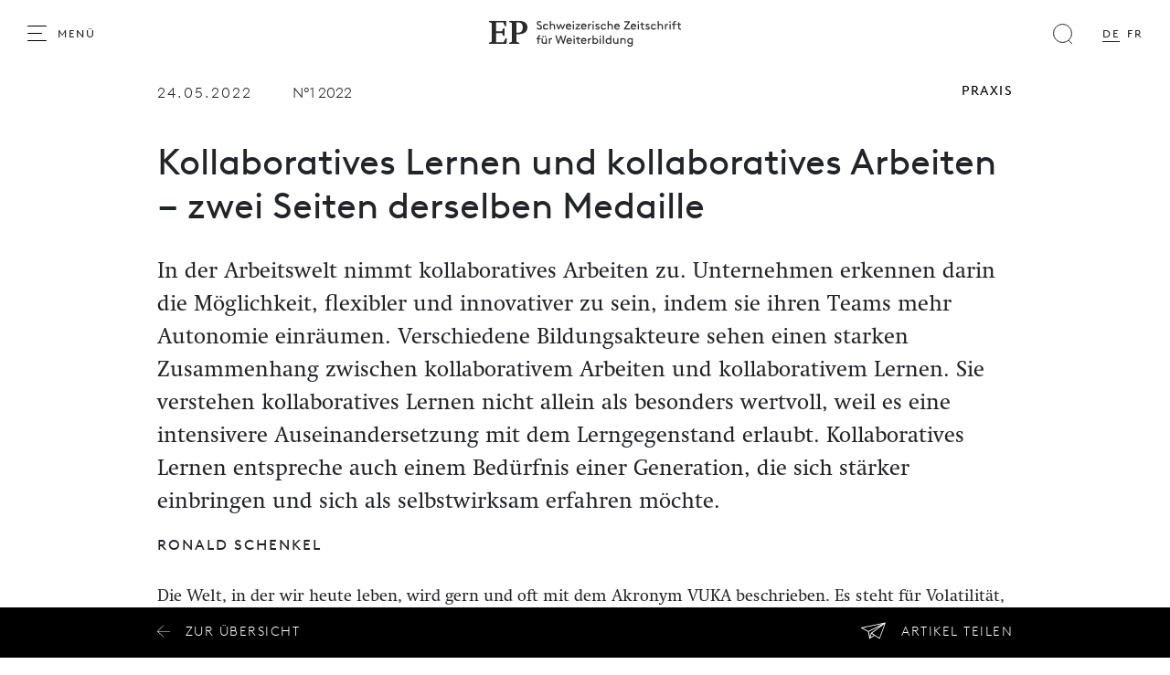

--- FILE ---
content_type: text/html; charset=utf-8
request_url: https://www.ep-web.ch/de/artikel/kollaboratives-lernen-und-kollaboratives-arbeiten-zwei-seiten-derselben-medaille
body_size: 12998
content:
<!DOCTYPE html>
<html dir="ltr" lang="de-ch">
<head>

<meta charset="utf-8">
<!-- 
	Stämpfli Kommunikation
	www.staempfli.com

	This website is powered by TYPO3 - inspiring people to share!
	TYPO3 is a free open source Content Management Framework initially created by Kasper Skaarhoj and licensed under GNU/GPL.
	TYPO3 is copyright 1998-2026 of Kasper Skaarhoj. Extensions are copyright of their respective owners.
	Information and contribution at https://typo3.org/
-->


<link rel="icon" href="/typo3conf/ext/sveb/Resources/Public/Icons/Favicon.svg" type="image/svg+xml">
<title>Kollaboratives Lernen und kollaboratives Arbeiten – zwei Seiten derselben Medaille: sveb</title>
<meta name="generator" content="TYPO3 CMS" />
<meta name="description" content="In der Arbeitswelt nimmt kollaboratives Arbeiten zu. Unternehmen erkennen darin die Möglichkeit, flexibler und innovativer zu sein, indem sie ihren Teams mehr Autonomie einräumen. Verschiedene Bildungsakteure sehen einen starken Zusammenhang zwischen kollaborativem Arbeiten und kollaborativem Lernen. Sie verstehen kollaboratives Lernen nicht allein als besonders wertvoll, weil es eine intensivere Auseinandersetzung mit dem Lerngegenstand erlaubt. Kollaboratives Lernen entspreche auch einem Bedürfnis einer Generation, die sich stärker einbringen und sich als selbstwirksam erfahren möchte. " />
<meta name="viewport" content="width=device-width, initial-scale=1" />
<meta name="robots" content="index,follow" />
<meta property="og:title" content="Kollaboratives Lernen und kollaboratives Arbeiten – zwei Seiten derselben Medaille" />
<meta property="og:type" content="article" />
<meta property="og:url" content="https://www.ep-web.ch/de/artikel/kollaboratives-lernen-und-kollaboratives-arbeiten-zwei-seiten-derselben-medaille" />
<meta property="og:description" content="In der Arbeitswelt nimmt kollaboratives Arbeiten zu. Unternehmen erkennen darin die Möglichkeit, flexibler und innovativer zu sein, indem sie ihren Teams mehr Autonomie einräumen. Verschiedene Bildungsakteure sehen einen starken Zusammenhang zwischen kollaborativem Arbeiten und kollaborativem Lernen. Sie verstehen kollaboratives Lernen nicht allein als besonders wertvoll, weil es eine intensivere Auseinandersetzung mit dem Lerngegenstand erlaubt. Kollaboratives Lernen entspreche auch einem Bedürfnis einer Generation, die sich stärker einbringen und sich als selbstwirksam erfahren möchte. " />
<meta name="twitter:card" content="summary" />
<meta name="twitter:title" content="Artikel" />
<meta name="apple-mobile-web-app-capable" content="no" />

<link rel="stylesheet" href="/typo3conf/ext/webmagazin/Resources/Public/Frontend/lib/css/mmenu.css?1756714031" media="all">
<link rel="stylesheet" href="/typo3conf/ext/webmagazin/Resources/Public/Frontend/lib/css/mhead.css?1756714031" media="all">
<link rel="stylesheet" href="/typo3conf/ext/webmagazin/Resources/Public/Frontend/lib/css/mburger.css?1756714031" media="all">
<link rel="stylesheet" href="/typo3temp/assets/css/07cccf1941291f3c0095c44a5951a7f4.css?1687183861" media="all">
<link rel="stylesheet" href="/typo3conf/ext/staempfli_content_elements/Resources/Public/Css/custom.css?1720688226" media="all">
<link rel="stylesheet" href="/typo3conf/ext/focuspoint/Resources/Public/jquery-focuspoint-2015-08-31/css/focuspoint.css?1672251947" media="all">
<link rel="stylesheet" href="/typo3conf/ext/rx_shariff/Resources/Public/Css/shariff.complete.css?1635837049" media="all">
<link rel="stylesheet" href="/typo3temp/assets/css/comments_74428c4f18f3d4b38a946b9503c11052.css?1763029544" media="all">
<link rel="stylesheet" href="/typo3conf/ext/dp_cookieconsent/Resources/Public/css/dp_cookieconsent.css?1655741121" media="all">
<link rel="stylesheet" href="/typo3conf/ext/webmagazin/Resources/Public/Frontend/lib/css/slick.min.css?1756714031" media="all">
<link rel="stylesheet" href="/typo3conf/ext/webmagazin/Resources/Public/Frontend/lib/css/slick-theme.min.css?1756714031" media="all">
<link rel="stylesheet" href="/typo3temp/assets/css/frontend_74428c4f18f3d4b38a946b9503c11052.css?1763029544" media="all">
<link rel="stylesheet" href="/typo3temp/assets/css/c5da614ee3c2fce1b1e4a31f0caa92bd.css?1687183861" media="all">


<script src="/typo3conf/ext/focuspoint/Resources/Public/JavaScript/jquery-1.11.3.min.js?1672251947"></script>
<script src="/typo3conf/ext/comments/Resources/Public/JavaScript/lib/sweetalert2.all.js?1700057328"></script>
<script src="/typo3conf/ext/webmagazin/Resources/Public/Frontend/lib/js/mmenu.js?1756714031"></script>
<script src="/typo3conf/ext/webmagazin/Resources/Public/Frontend/lib/js/mhead.js?1756714031"></script>
<script src="/typo3conf/ext/webmagazin/Resources/Public/Frontend/lib/js/isotope.pkgd.js?1756714031"></script>
<script src="/typo3conf/ext/webmagazin/Resources/Public/Frontend/lib/js/slick.min.js?1756714031"></script>
<script src="/typo3conf/ext/webmagazin/Resources/Public/Frontend/lib/js/bootstrap.bundle.js?1756714031"></script>
<script src="/typo3conf/ext/webmagazin/Resources/Public/Frontend/lib/js/imagesloaded.pkgd.js?1756714031"></script>



<script data-ignore="1" data-cookieconsent="statistics" type="text/plain"></script>
<link rel="canonical" href="https://www.ep-web.ch/de/artikel/kollaboratives-lernen-und-kollaboratives-arbeiten-zwei-seiten-derselben-medaille"/>

<link rel="alternate" hreflang="de-ch" href="https://www.ep-web.ch/de/artikel/kollaboratives-lernen-und-kollaboratives-arbeiten-zwei-seiten-derselben-medaille"/>
<link rel="alternate" hreflang="fr-fr" href="https://www.ep-web.ch/fr/article/apprentissage-collaboratif-et-travail-collaboratif-deux-cotes-dune-meme-medaille"/>
<link rel="alternate" hreflang="x-default" href="https://www.ep-web.ch/de/artikel/kollaboratives-lernen-und-kollaboratives-arbeiten-zwei-seiten-derselben-medaille"/>
</head>
<body>


<div class="mm-page">
    




    

<header id="header" class="header">

    <div class="header__navigation d-print-none">
        <a href="#mainNavigation" class="header__navigation--link">
            <svg width="21px" height="17px" viewBox="0 0 21 17" version="1.1"><g id="Symbols" stroke="none" stroke-width="1" fill="none" fill-rule="evenodd"><g id="Navbar_Weiss" transform="translate(-32.000000, -22.000000)"><g id="Navbar"><g id="Menu" transform="translate(30.000000, 18.000000)"><g id="Group" transform="translate(2.500000, 4.000000)" stroke="#000000" stroke-linecap="round"><path d="M0,16.5 L20,16.5" id="Line"/><path d="M0,8.5 L15,8.5" id="Line"/><path d="M0,0.5 L20,0.5" id="Line"/></g><rect id="Bounds" x="0" y="0" width="25" height="25"/></g></g></g></g></svg>
            <span class="d-none d-lg-inline">Menü</span>
        </a>
    </div>

    <div class="header__logo">
        

<div class="header__logo--image">
    <a class="logo" id="logo" title="Zur Startseite" href="/de/">
        <img class="d-none d-sm-block" title="Logo" alt="Logo" src="/typo3conf/ext/sveb/Resources/Public/Icons/logo_de.svg" width="219" height="33" />
        <img class="d-block d-sm-none" title="Logo" alt="Logo" src="/typo3conf/ext/sveb/Resources/Public/Icons/logo_de.svg" width="219" height="33" />
    </a>
</div>


    </div>

    
    <div class="header__search tx-solr-search-form">
        <form method="get" class="header__search__form" id="js-header-search-form" action="/de/suche" data-suggest="/de/suche?type=7384" data-suggest-header="Top Results" accept-charset="utf-8">
            <div class="input-group">
                

                

                <span class="input-group-btn">
                    <button class="btn btn-default tx-solr-submit" type="submit">
                        <span class=" glyphicon glyphicon-search"></span>
                        <span>
                            <svg width="22px" height="22px" viewBox="0 0 22 22" version="1.1"><g id="Symbols" stroke="none" stroke-width="1" fill="none" fill-rule="evenodd"><g id="Filter" transform="translate(-89.000000, -117.000000)"><g id="Search" transform="translate(87.000000, 117.000000)"><g id="Group" transform="translate(12.500000, 11.000000) scale(-1, 1) translate(-12.500000, -11.000000) translate(2.000000, 0.000000)" stroke="#000"><circle id="Oval" cx="10.5" cy="10.5" r="10"/><path d="M3.5,18.5 L0.407670736,21.5923293" id="Line" stroke-linecap="round"/></g></g></g></g></svg>
                        </span>
                    </button>
                </span>

                <input type="text" id="js-header__search--field" class="tx-solr-q js-solr-q tx-solr-suggest tx-solr-suggest-focus header__search--field" name="tx_solr[q]" value="" />
            </div>
            
<div id="js-header-autosuggest" class="tx-solr__autosuggest">
    <div class="tx-solr__autosuggest__spinner">
        <div class="header-search-spinner" id="js-header-search-spinner">
            <div></div>
            <div></div>
            <div></div>
            <div></div>
        </div>
    </div>

    <div id="js-header-autosuggest__results">

    </div>

    <template id="js-header-autosuggest-item-template">
        <a class="searchresult" title="((title))" href="((link))">
            <div class="searchresult__title">
                <span class="searchresult__title--text">((title))</span>
            </div>
        </a>
    </template>
</div>

        </form>
    </div>


    <div class="header__actions d-print-none">

        
            <div class="quickAccess__search" id="quickAccess__search">
                <svg width="22px" height="22px" viewBox="0 0 22 22" version="1.1"><g id="Symbols" stroke="none" stroke-width="1" fill="none" fill-rule="evenodd"><g id="Filter" transform="translate(-89.000000, -117.000000)"><g id="Search" transform="translate(87.000000, 117.000000)"><g id="Group" transform="translate(12.500000, 11.000000) scale(-1, 1) translate(-12.500000, -11.000000) translate(2.000000, 0.000000)" stroke="#000"><circle id="Oval" cx="10.5" cy="10.5" r="10"/><path d="M3.5,18.5 L0.407670736,21.5923293" id="Line" stroke-linecap="round"/></g></g></g></g></svg>
            </div>
        

        
            

<nav class="quickAccess__languageSwitcher d-none d-md-block">
    <ul>
        
                
                        <li class="active">
                            <a href="/de/artikel/kollaboratives-lernen-und-kollaboratives-arbeiten-zwei-seiten-derselben-medaille" hreflang="de-ch" title="DE">
                                <span>DE</span>
                            </a>
                        </li>
                    
        
                
                        <li class="">
                            <a href="/fr/article/apprentissage-collaboratif-et-travail-collaboratif-deux-cotes-dune-meme-medaille" hreflang="fr-fr" title="FR">
                                <span>FR</span>
                            </a>
                        </li>
                    
        
    </ul>
</nav>


        
    </div>

</header>


    





    <!--TYPO3SEARCH_begin-->
    




    <main class="content" id="content">
        




        

    



        <div id="c3" class="frame frame-default frame-type-list frame-layout-0 container-width-full-width frame-space-after-medium frame-list-type-news_pi1 background-type-transparent">
            <div class="frame-inner-wrapper">
                
                
                    



                
                
                    



                
                

    
        

<div class="news news-single">
	<div class="article" itemscope="itemscope" itemtype="http://schema.org/Article" data-article-uid="91">
		
	
		
		
		

<div class="fancyPageHeader withoutImage">
    

    <div class="fancyPageHeader__content container">
        <div class="fancyPageHeader__content--text">
            
            

            

            
                    <h1></h1>
                
        </div>
    </div>
</div>

		<div class="articleDetails container container-small">

			<div class="articleDetails__hero--caption">
				
				
			</div>


			<div class="articleDetails__info">
				<div>
					

    <div class="releaseDate">
        <span>24.05.2022</span>
    </div>

					


    <div class="printedIssueHint">
        

        
                <span>N°1 2022</span>
            

    </div>


				</div>
				

<ul class="categories">
    
        <li>
            
                    

                    <a href="/de/suche?tx_solr[filter][0]=category:Praxis">
                        Praxis
                    </a>
                
        </li>
    
</ul>

			</div>

			<h1 class="articleDetails__title">Kollaboratives Lernen und kollaboratives Arbeiten – zwei Seiten derselben Medaille</h1>

			<div class="articleDetails__lead">
				
					<p class="lead">In der Arbeitswelt nimmt kollaboratives Arbeiten zu. Unternehmen erkennen darin die Möglichkeit, flexibler und innovativer zu sein, indem sie ihren Teams mehr Autonomie einräumen. Verschiedene Bildungsakteure sehen einen starken Zusammenhang zwischen kollaborativem Arbeiten und kollaborativem Lernen. Sie verstehen kollaboratives Lernen nicht allein als besonders wertvoll, weil es eine intensivere Auseinandersetzung mit dem Lerngegenstand erlaubt. Kollaboratives Lernen entspreche auch einem Bedürfnis einer Generation, die sich stärker einbringen und sich als selbstwirksam erfahren möchte.<strong> </strong></p>
				
			</div>

			
				
			

			<div class="articleDetails__content" id="articleDetails__content">
				
					



        <div id="c18860" class="frame frame-default frame-type-webmagazin_author frame-layout-0 container-width-default background-type-transparent">
            <div class="frame-inner-wrapper">
                
                
                    



                
                
                    

    



                
                

    <div class="author">
        

        <div class="author__infos">
            <a href="/de/suche?tx_solr[filter][0]=author:Ronald+Schenkel">
                <strong>Ronald Schenkel</strong>
            </a>

            

            

            

            
        </div>
    </div>


                
                    



                
                
                    



                
            </div>
        </div>

    





        <div id="c18861" class="frame frame-default frame-type-textmedia frame-layout-0 container-width-default background-type-transparent">
            <div class="frame-inner-wrapper">
                
                
                    



                
                

    
        

    



    


                

    <div class="ce-textpic ce-center ce-above">
        
            
                    





                
        

        
                <div class="ce-bodytext">
                    
                    <p>Die Welt, in der wir heute leben, wird gern und oft mit dem Akronym VUKA beschrieben. Es steht für Volatilität, Unsicherheit, Komplexität und Ambiguität. Um in der VUKA-Welt Probleme zu lösen oder ein Unternehmen zu führen, scheinen die Rezepte der Vergangenheit nicht mehr auszureichen; traditionelle, hierarchisch gebaute Unternehmensorganisationen seien zu langsam, um rasch auf plötzliche und unerwartete Veränderungen reagieren zu können, und es fehle ihnen an kreativem Potenzial. Agilität lautet das Schlagwort der Stunde. Dazu bedürfe es Teams, die weitgehend autonom planen und auch handeln sollen. Aus dem Zusammentreffen verschiedener Sichtweisen und Kenntnisse sowie aus der Auseinandersetzung mit diesen, so die Annahme, entstünden die kreativen Lösungen, die man benötige. Diese Form des Zusammenwirkens will mehr sein als Kooperation, in der man zwar zusammenarbeitet, aber in der Arbeitsteilung doch jeder für sich werkelt. Eigentliche Innovation entstehe, so das Credo der agilen Arbeitswelt, durch kollaboratives Arbeiten. &nbsp;</p>
                </div>
            
        
    </div>


                
                    



                
                
                    



                
            </div>
        </div>

    





        <div id="c18862" class="frame frame-default frame-type-textmedia frame-layout-0 container-width-default background-type-transparent">
            <div class="frame-inner-wrapper">
                
                
                    



                
                

    
        

    



    


                

    <div class="ce-textpic ce-center ce-above">
        
            
                    





                
        

        
                <div class="ce-bodytext">
                    
                    <p>Das hat natürlich viel mit Lernen zu tun: lernen nicht nur miteinander, sondern auch voneinander. Ist also kollaboratives Lernen sozusagen die Konsequenz des kollaborativen Arbeitens? Oder gar die Voraussetzung dafür, dass kollaboratives Arbeiten gelingt? Christian Müller vom Bildungsanbieter Intrinsic ist davon überzeugt. Mit Blick auf die Arbeitswelt spricht er von einem notwendigen Paradigmenwechsel in der Bildung auf allen Stufen, also auch in der Weiterbildung. «Gemeinsam auf eine Lernreise zu gehen», so lautet seine programmatische Forderung, damit man die Herausforderungen der Zukunft bewältigen könne.&nbsp;</p>
                </div>
            
        
    </div>


                
                    



                
                
                    



                
            </div>
        </div>

    





        <div id="c18863" class="frame frame-default frame-type-textmedia frame-layout-0 container-width-default background-type-transparent">
            <div class="frame-inner-wrapper">
                
                
                    



                
                

    
        

    



    


                

    <div class="ce-textpic ce-center ce-above">
        
            
                    





                
        

        
                <div class="ce-bodytext">
                    
                    <p>Als Aus- und Weiterbildungsanbieter richtet sich Intrinsic zunächst einmal an Lehrpersonen für die Primarschule. Aber die Aufträge kommen auch aus der Wirtschaft. So hat ein grosser Arbeitgeber Intrinsic beauftragt, ein 10. Schuljahr zu realisieren. Es soll jungen Berufseinsteigerinnen und -einsteigern nicht nur wenig bekannte und wenig beliebte Berufe schmackhaft machen, sondern auch die Frustration der Schulzeit in «eine Positivspirale des Lernens und des Entdeckens» umpolen. Wie? Durch kollaboratives Lernen. Und auch die Lehrlingsausbildung eines anderen bedeutenden Arbeitgebers soll Intrinsic zu einer «grossen Lernreise» umgestalten.</p>
                </div>
            
        
    </div>


                
                    



                
                
                    



                
            </div>
        </div>

    





        <div id="c18864" class="frame frame-default frame-type-textmedia frame-layout-0 container-width-default background-type-transparent">
            <div class="frame-inner-wrapper">
                
                
                    



                
                

    
        

    



    


                

    <div class="ce-textpic ce-center ce-above">
        
            
                    





                
        

        
                <div class="ce-bodytext">
                    
                    <p>Mit- und voneinander zu lernen, ist indes beileibe kein neuer Gedanke. Dennoch scheinen heute verschiedene Faktoren zusammenzukommen, die dem Prinzip eher zur Breitenwirkung verhelfen könnten. Nebst dem Wandel von Arbeitsorganisationen ist es der Zugang zu Wissen, der sich durch die digitale Revolution weit geöffnet hat. «Wissen ist heute überall und jederzeit abrufbar», sagt Christian Müller – sofern eine stabile Internetverbindung vorhanden ist, natürlich. Die allwissende Lehrperson hat demnach ausgedient. In den Vordergrund rücken andere Aufgaben als die reine Wissensvermittlung: die Vermittlung von Lerntechniken, das Herstellen von Zusammenhängen oder die Förderung individueller Stärken der Lernenden zum Beispiel.&nbsp;</p>
                </div>
            
        
    </div>


                
                    



                
                
                    



                
            </div>
        </div>

    





        <div id="c18865" class="frame frame-default frame-type-textmedia frame-layout-0 container-width-default background-type-transparent">
            <div class="frame-inner-wrapper">
                
                
                    



                
                

    
        

    



    


                

    <div class="ce-textpic ce-center ce-above">
        
            
                    





                
        

        
                <div class="ce-bodytext">
                    
                    <p>Nebst technologischen Möglichkeiten und arbeitsweltlichen Notwendigkeiten sieht Christian Müller zudem einen dritten Faktor, der Konzepte wie kollaboratives Lernen gerade jetzt begünstige: Der Mensch, so der Mitbegründer von Intrinsic, möchte Wachstum und Fortschritt sozusagen als anthropologische Konstante. Anders als frühere Generationen könnten heutige und künftige Generationen dieses Bedürfnis allerdings nicht mehr in jedem Fall und ausschliesslich materiell befriedigen. Lebensqualität sei vielmehr durch inneres Wachstum, durch Selbstverwirklichung zu erreichen, folgert Christian Müller. Und dies sei eher möglich in einem kollaborativen Setting, in dem sich der oder die einzelne wesentlich stärker einbringen könne als in einer klassischen Aus- oder Weiterbildung, in der vor allem der Dozent, die Dozentin das Sagen habe. Im Grunde ist demnach kollektives Lernen nicht allein eine Konsequenz des Wandels in der Arbeitswelt, sondern entspricht auch einem Bedürfnis einer Generation im Wertewandel.</p>
                </div>
            
        
    </div>


                
                    



                
                
                    



                
            </div>
        </div>

    





        <div id="c18866" class="frame frame-default frame-type-textmedia frame-layout-0 container-width-default background-type-transparent">
            <div class="frame-inner-wrapper">
                
                
                    



                
                

    
        

    



    


                

    <div class="ce-textpic ce-center ce-above">
        
            
                    





                
        

        
                <div class="ce-bodytext">
                    
                    <p>Christian Müller ist sich jedoch auch bewusst, dass sein Ideal noch längst nicht Mainstream ist. «Das meiste findet im Alten statt», bilanziert er. Überdies gibt es auch andere Tendenzen. So weist Christoph Negri, Leiter des Instituts für Angewandte Psychologie (IAP) der Zürcher Hochschule für Angewandte Wissenschaften (ZHAW), darauf hin, dass die Modularisierung von Angeboten weiterhin zunehme. Überdies würden diese Module immer kleinteiliger. Die Nutzenorientierung stehe im Vordergrund. Der Austausch in Gruppen entfalle immer öfter, weil Gruppenkonstellationen häufiger wechselten und die Zeit knapper werde. Umgekehrt ist auch am IAP Blended Learning inzwischen ein etabliertes Lernkonzept, wodurch das Kollaborative wiederum Raum erhält: Die eigentliche Stoffaneignung findet ausserhalb des Kursraums statt. Dafür steht in der Gruppe mehr Zeit für die Auseinandersetzung mit dem Thema zur Verfügung.</p>
                </div>
            
        
    </div>


                
                    



                
                
                    



                
            </div>
        </div>

    





        <div id="c18867" class="frame frame-default frame-type-textmedia frame-layout-0 container-width-default background-type-transparent">
            <div class="frame-inner-wrapper">
                
                
                    



                
                

    
        

    



    


                

    <div class="ce-textpic ce-center ce-above">
        
            
                    





                
        

        
                <div class="ce-bodytext">
                    
                    <p>Negri ist sich des Werts des gemeinsamen Lernens auch deshalb bewusst, weil es einem immer wieder geäusserten Bedürfnis der Lernenden selbst entspricht. Wer das IAP nicht kenne, aber eine Weiterbildung erwäge, frage zunächst einmal, wer die anderen Studierenden seien, erzählt Negri. Und das Feedback nach abgeschlossener Weiterbildung falle gerade in Bezug auf das Lernen von und mit den Peers positiv aus. Dabei sei die Zusammensetzung der Gruppe wichtig, sagt Negri, denn man wolle sich auf Augenhöhe begegnen.&nbsp;</p>
                </div>
            
        
    </div>


                
                    



                
                
                    



                
            </div>
        </div>

    





        <div id="c18877" class="frame frame-default frame-type-textmedia frame-layout-0 container-width-default background-type-transparent">
            <div class="frame-inner-wrapper">
                
                
                    



                
                

    
        

    
        <header>
            

    
            <h3 class="">
                Kollaboratives Lernen im Grossgruppenformat
            </h3>
        



            



            



        </header>
    



    


                

    <div class="ce-textpic ce-center ce-above">
        
            
                    





                
        

        
                
            
        
    </div>


                
                    



                
                
                    



                
            </div>
        </div>

    





        <div id="c18868" class="frame frame-default frame-type-textmedia frame-layout-0 container-width-default background-type-transparent">
            <div class="frame-inner-wrapper">
                
                
                    



                
                

    
        

    



    


                

    <div class="ce-textpic ce-center ce-above">
        
            
                    





                
        

        
                <div class="ce-bodytext">
                    
                    <p>Negri ist es deshalb ein Anliegen, dass die Freiräume für den sozialen Austausch nicht einer vermeintlichen Effizienz geopfert werden. Darüber hinaus schafft das IAP Angebote, die explizit das kollaborative Lernen ermöglichen sollen. Im Frühling dieses Jahres startet «Connect», ein Grossgruppenformat, welches nach dem Prinzip des Barcamps funktioniert. Es richtet sich an alle Weiterbildungsteilnehmenden des IAP und soll die Vernetzung über die einzelnen Fachbereiche hinaus verstärken. Lernende aus den Bereichen psychologische Beratung und Psychotherapie, Leadership, Bildungsmanagement und weiteren Disziplinen sollen sich austauschen und so die curricularen Grenzen überwinden. Im Rahmen von Connect werden konkrete Fragen erörtert, diese werden vorab von den Teilnehmenden eingebracht.&nbsp;</p>
                </div>
            
        
    </div>


                
                    



                
                
                    



                
            </div>
        </div>

    





        <div id="c18869" class="frame frame-default frame-type-textmedia frame-layout-0 container-width-default background-type-transparent">
            <div class="frame-inner-wrapper">
                
                
                    



                
                

    
        

    



    


                

    <div class="ce-textpic ce-center ce-above">
        
            
                    





                
        

        
                <div class="ce-bodytext">
                    
                    <p>Besteht jedoch in solchen Formaten nicht die Gefahr, den Fokus zu verlieren? «Passiert das, so muss man eben einen Schritt zurückgehen», sagt Negri. Überdies ist er der Meinung, dass die Gefahr umso geringer sei, je klarer man sich an konkreten Fragestellungen orientiert.&nbsp;</p>
                </div>
            
        
    </div>


                
                    



                
                
                    



                
            </div>
        </div>

    





        <div id="c18870" class="frame frame-default frame-type-textmedia frame-layout-0 container-width-default background-type-transparent">
            <div class="frame-inner-wrapper">
                
                
                    



                
                

    
        

    



    


                

    <div class="ce-textpic ce-center ce-above">
        
            
                    





                
        

        
                <div class="ce-bodytext">
                    
                    <p>Dennoch sind der Einführung von Connect lange Diskussionen vorangegangen. Die Skepsis sei gross gewesen, sagt Negri, zumal jeder Fachbereich auch etwas beitragen bzw. von seinen Ressourcen beisteuern musste. Ressourcen zu verschwenden und Informationen nicht effizient auszutauschen, ist eine nicht selten gehörte Kritik am kollaborativen Lernen. Dementsprechend steigt der Koordinationsaufwand für die Dozierenden, die, wie Christian Müller von Intrinsic sagt, eben in eine neue Rolle finden müssen. Wer kollaboratives Lernen ermöglichen will, muss bereit sein, mit Gewohnheiten und auch seiner eigenen Sozialisierung als Dozent zu brechen. Die Bühne abzugeben, sei aber gar nicht so leicht, sagt Christoph Negri. Und auch der Co-Gründer von Intrinsic hält fest, dass der Wandel in den Köpfen noch längst nicht überall stattgefunden habe.&nbsp;</p>
                </div>
            
        
    </div>


                
                    



                
                
                    



                
            </div>
        </div>

    





        <div id="c18878" class="frame frame-default frame-type-textmedia frame-layout-0 container-width-default background-type-transparent">
            <div class="frame-inner-wrapper">
                
                
                    



                
                

    
        

    
        <header>
            

    
            <h3 class="">
                Neue Strukturen sind notwendig
            </h3>
        



            



            



        </header>
    



    


                

    <div class="ce-textpic ce-center ce-above">
        
            
                    





                
        

        
                
            
        
    </div>


                
                    



                
                
                    



                
            </div>
        </div>

    





        <div id="c18871" class="frame frame-default frame-type-textmedia frame-layout-0 container-width-default background-type-transparent">
            <div class="frame-inner-wrapper">
                
                
                    



                
                

    
        

    



    


                

    <div class="ce-textpic ce-center ce-above">
        
            
                    





                
        

        
                <div class="ce-bodytext">
                    
                    <p>Doch kollaboratives Lernen passiert auch nicht einfach dadurch, dass Dozierende aufhören, zu dozieren. Es müssen neue Strukturen geschaffen werden, betont Björn Müller. Er ist Mitgründer von «Stride - the unSchool», einem Think Tank und Weiterbildungsanbieter rund um kollaborative Führung und soziale Innovation, Dozent und Trainer für kollaboratives Lernen an der Universität St. Gallen sowie in unternehmerischen Kontexten. Kollaborative Prozesse zu ermöglichen, ist eine seiner Hauptaufgaben als Facilitator und er weiss, dass es rasch chaotisch und unangenehm werden kann, wenn der bestimmte Rahmen fehlt. Dann, so sagt Müller, würden sich rasch informelle Machtstrukturen durchsetzen. Für Björn Müller besteht die Hauptaufgabe bei der Implementierung kollektiver Prozesse im Navigieren zwischen Rigidität und Verlorensein. Die gute Mischung zu finden, sei das Wichtigste, betont er. Es gehe zunächst darum, eine Gruppe in die Öffnung zu führen und dort zu halten. Dabei müsse man mit Frustration und Differenzen umgehen und auf persönlicher Ebene Vertrauen schaffen. Kollaborative Prozesse benötigten eine Art Safe Space, wie es Björn Müller beschreibt.&nbsp;</p>
                </div>
            
        
    </div>


                
                    



                
                
                    



                
            </div>
        </div>

    





        <div id="c18872" class="frame frame-default frame-type-textmedia frame-layout-0 container-width-default background-type-transparent">
            <div class="frame-inner-wrapper">
                
                
                    



                
                

    
        

    



    


                

    <div class="ce-textpic ce-center ce-above">
        
            
                    





                
        

        
                <div class="ce-bodytext">
                    
                    <p>Wer diesen Safe Space zu schaffen vermag, kreiert ein Laboratorium, aus dem man anders herausgeht, als man hineingegangen ist. Oder in den Worten von Christoph Negri: «Es ist ein Ort, wo man seine Welt neu konstruiert.» Und das ist ganz einfach Lernen, echtes Lernen, ergänzt Björn Müller, bei dem man nicht nur nach Verbesserung dessen strebe, was man tue, sondern dieses auch hinterfrage. Bei einem solchen Lernen wird die Sinnfrage gestellt. «Und das ist gefährlich», gibt Björn Müller zu bedenken.</p>
                </div>
            
        
    </div>


                
                    



                
                
                    



                
            </div>
        </div>

    





        <div id="c18879" class="frame frame-default frame-type-textmedia frame-layout-0 container-width-default background-type-transparent">
            <div class="frame-inner-wrapper">
                
                
                    



                
                

    
        

    
        <header>
            

    
            <h3 class="">
                Kein Rezept für alle
            </h3>
        



            



            



        </header>
    



    


                

    <div class="ce-textpic ce-center ce-above">
        
            
                    





                
        

        
                
            
        
    </div>


                
                    



                
                
                    



                
            </div>
        </div>

    





        <div id="c18873" class="frame frame-default frame-type-textmedia frame-layout-0 container-width-default background-type-transparent">
            <div class="frame-inner-wrapper">
                
                
                    



                
                

    
        

    



    


                

    <div class="ce-textpic ce-center ce-above">
        
            
                    





                
        

        
                <div class="ce-bodytext">
                    
                    <p>Viele Unternehmensleitungen befinden sich denn auch in einem Dilemma, wenn es um kollaboratives Lernen oder auch kollaboratives Arbeiten geht. Einerseits ist man sich bewusst: Es braucht die Dynamik und Innovationskraft, die kollaborativen Prozessen innewohnt. Andererseits schreckt man vor den Konsequenzen zurück: dem allfälligen Umbau der gesamten Organisation. Und Kollaboration ist auch kein Rezept für alle. Eine jüngere Generation schätze sie, weil sie das Bedürfnis hätte, sich anders auszudrücken, sich stärker einzubringen und sich als selbstwirksam zu erfahren, sagt Björn Müller. Aber es gebe auch die, die davon nichts wissen wollten. Und Christoph Negri ergänzt: «Es gibt Menschen, die ihren Lernweg gut und gerne allein beschreiten.»</p>
                </div>
            
        
    </div>


                
                    



                
                
                    



                
            </div>
        </div>

    





        <div id="c18874" class="frame frame-default frame-type-textmedia frame-layout-0 container-width-default background-type-transparent">
            <div class="frame-inner-wrapper">
                
                
                    



                
                

    
        

    



    


                

    <div class="ce-textpic ce-center ce-above">
        
            
                    





                
        

        
                <div class="ce-bodytext">
                    
                    <p>Es müssen also nicht in jedem Fall und für alle kollaborative Settings geschaffen werden. Aber dass es durchaus ein Gewinn sein kann, lang gelebte Strukturen aufzubrechen, hat das IAP nicht zuletzt selbst durch den Wandel seiner eigenen Organisation hin zu mehr Kollaboration und Agilität erfahren. Dieser Prozess begann im Führungsgremium, das sich heute vermehrt in einer Art Sponsorenrolle sieht. Das heisst, es schafft die Voraussetzungen, dass Mitarbeitende Ideen entwickeln und umsetzen können, anstatt die Marschrichtung einfach vorzugeben. Auch haben die administrativen Mitarbeitenden gegenüber den Dozierenden eine Aufwertung erfahren; sie sind heute wesentlich stärker an Entwicklungsprozessen beteiligt als früher. Was eigentlich richtig und wichtig sei, betont Christoph Negri.&nbsp;</p>
                </div>
            
        
    </div>


                
                    



                
                
                    



                
            </div>
        </div>

    





        <div id="c18875" class="frame frame-default frame-type-textmedia frame-layout-0 container-width-default background-type-transparent">
            <div class="frame-inner-wrapper">
                
                
                    



                
                

    
        

    



    


                

    <div class="ce-textpic ce-center ce-above">
        
            
                    





                
        

        
                <div class="ce-bodytext">
                    
                    <p>«Wir haben dabei viel über uns selbst gelernt», sagt der IAP-Leiter. Gleichzeitig verweist er auf die Grenzen, die die Hochschulstrukturen dem IAP setzen. Dass man als Weiterbildungsinstitution aber selbst stärker zu einer lernenden Organisation werden müsse, ist für Negri unumstritten. Und dies scheint kaum ohne kollaboratives Lernen und Arbeiten zu funktionieren.&nbsp;</p>
                </div>
            
        
    </div>


                
                    



                
                
                    



                
            </div>
        </div>

    





        <div id="c18876" class="frame frame-default frame-type-textmedia frame-layout-9 container-width-default background-type-transparent">
            <div class="frame-inner-wrapper">
                
                
                    



                
                

    
        

    



    


                

    <div class="ce-textpic ce-center ce-above">
        
            
                    





                
        

        
                <div class="ce-bodytext">
                    
                    <p>Ronald Schenkel ist freier Journalist, er unterstützt die EP redaktionell. Kontakt:&nbsp;<a href="mailto:ronald.schenkel@alice.ch" target="_blank">ronald.schenkel@alice.ch</a></p>
                </div>
            
        
    </div>


                
                    



                
                
                    



                
            </div>
        </div>

    


				
			</div>

			
				
				<div class="articleDetails__pdf">
					<header>
						<h5>Den Artikel als PDF lesen</h5>
					</header>
					<a href="/fileadmin/article_pdfs/56172_Deutsch_SVEB_Education_Permanente.pdf" target="_blank" title="">
						<img src="/typo3/sysext/frontend/Resources/Public/Icons/FileIcons/pdf.gif" alt="">
						<span class="filename">Kollaboratives Lernen und kollaboratives Arbeiten – zwei Seiten derselben Medaille</span>
					</a>
				</div>
			

			
				
			
			
			

			
                
				<div class="articleDetails__aside d-print-none"
                     data-news-detail-uri="/de/artikel"
                     data-title-label="Artikel «%s» lesen"
                     data-previous-label="Vorheriger Artikel"
                     data-next-label="Nächster Artikel"></div>
			

			
			

<footer class="articleDetails__footer d-print-none">
    <div class="articleDetails__footerContents container container-small">
        <div class="articleDetails__footerContents--left">
            


    
            <a class="backToOverview__button" title="Alle Artikel anzeigen" href="/de/">
                
                <span class="actionTitle">zur Übersicht</span>&nbsp;
            </a>
        

        </div>

        <div class="articleDetails__footerContents--right">
            
                
      
<div class="articleShare">
    <div class="articleShare__button">
        <span class="actionTitle">Artikel teilen</span>
    </div>
    <div class="articleShare__shareable">
        
                <div data-info-url="/fileadmin/article_pdfs/56172_Deutsch_SVEB_Education_Permanente.pdf" data-mail-url="mailto:" data-backend-url="/de/artikel?eID=shariff&amp;cHash=1cbf97d4ef0f39ac51ab68a6543d82bb" data-services="[&quot;facebook&quot;,&quot;twitter&quot;,&quot;linkedin&quot;,&quot;whatsapp&quot;,&quot;mail&quot;,&quot;info&quot;]" data-lang="de" class="shariff"></div>
                
            
    </div>
</div>
            
        </div>
    </div>
</footer>
			
		</div>
	

	</div>
</div>

    


                
                    



                
                
                    



                
            </div>
        </div>

    




        




    </main>
    




    <!--TYPO3SEARCH_end-->

    




    

<footer class="footer mm-slideout d-print-none" id="footer">
    <div class="footer__contentWrapper">
        <div class="footer__shortlinks">
            
                

<nav role="navigation">
    <ul>
        
            <li class="">
                <a href="/de/datenschutz" target="" title="Datenschutzerklärung">
                    Datenschutzerklärung
                </a>
            </li>
        
            <li class="">
                <a href="/de/impressum" target="" title="Impressum">
                    Impressum
                </a>
            </li>
        
        <li class="footer__cookie">
            <a id="cookie-revoke-button" class="inline-cookie-revoke mute" href="#cookie-revoke-button" onclick="document.querySelector('.cc-revoke.dp--revoke').click()">
                Cookies
            </a>
        </li>
    </ul>
</nav>


            
        </div>
        <div class="footer__socialMedia">
            


    

    
        <a target="_blank" href="https://www.facebook.com/SVEB.FSEA/">
            <svg viewBox="0 0 32 32"><path d="M8.4 17h3.5v14.4c0 .3.2.5.5.5h5.9c.3 0 .5-.2.5-.5V17.1h4c.3 0 .5-.2.5-.5l.6-5.3c0-.1 0-.3-.1-.4-.1-.1-.2-.2-.4-.2h-4.6V7.4c0-1 .5-1.5 1.6-1.5h3c.3 0 .5-.2.5-.5V.5c0-.3-.2-.5-.5-.5H19c-.7 0-3.3.1-5.2 2-2.2 2-1.9 4.5-1.8 4.9v3.9H8.4c-.3 0-.5.2-.5.5v5.2c0 .3.2.5.5.5z"/></svg>
        </a>
    

    

    
        <a target="_blank" href="https://ch.linkedin.com/company/schweizerischer-verband-f%C3%BCr-weiterbildung-sveb">
            <svg viewBox="0 0 32 32"><path d="M32 19.5v11.8h-6.9v-11c0-2.8-1-4.7-3.5-4.7-1.9 0-3 1.3-3.5 2.5-.2.4-.2 1.1-.2 1.7v11.5H11s.1-18.7 0-20.6h6.9v3-.1c.9-1.4 2.5-3.4 6.2-3.4 4.5 0 7.9 2.9 7.9 9.3zM3.9.7C1.5.7 0 2.3 0 4.3s1.5 3.6 3.8 3.6c2.4 0 3.9-1.6 3.9-3.6S6.2.7 3.9.7zM.4 31.3h6.9V10.7H.4v20.6z"/></svg>
        </a>
    

    

    

    

    

    
        <a target="_blank" href="https://twitter.com/sveb_fsea">
            <svg viewBox="0 0 32 32"><path d="M32 6.1c-1.2.5-2.4.9-3.8 1 1.4-.8 2.4-2.1 2.9-3.6-1.3.8-2.7 1.3-4.2 1.6C25.7 3.8 24 3 22.2 3c-3.6 0-6.6 2.9-6.6 6.6 0 .5.1 1 .2 1.5-5.5-.3-10.3-2.9-13.6-6.9-.6 1-.9 2.1-.9 3.3 0 2.3 1.2 4.3 2.9 5.5-1.1 0-2.1-.3-3-.8v.1c0 3.2 2.3 5.8 5.3 6.4-.5.1-1.1.2-1.7.2-.4 0-.8 0-1.2-.1.8 2.6 3.3 4.5 6.1 4.6-2.2 1.8-5.1 2.8-8.2 2.8-.5 0-1.1 0-1.6-.1 2.9 1.9 6.4 3 10.1 3 12.1 0 18.7-10 18.7-18.7v-.8c1.3-1 2.4-2.2 3.3-3.5z"/></svg>
        </a>
    

    

    

    
        <a target="_blank" href="https://www.youtube.com/channel/UCOHiOZRfJIWsvu2e2jgpFuQ">
            <svg viewBox="0 0 32 32"><path d="M30.8 6.7c-1.2-1.4-3.3-1.9-7.4-1.9H8.6c-4.2 0-6.3.6-7.5 2.1C0 8.2 0 10.3 0 13.2v5.5c0 5.6 1.3 8.5 8.6 8.5h14.8c3.5 0 5.5-.5 6.8-1.7 1.3-1.2 1.9-3.3 1.9-6.8v-5.5c-.1-3-.2-5.1-1.3-6.5zM20.5 16.8l-6.7 3.5c-.2.1-.3.1-.5.1s-.4 0-.5-.1c-.3-.2-.5-.5-.5-.9v-7c0-.4.2-.7.5-.9.3-.2.7-.2 1 0l6.7 3.5c.3.2.6.5.6.9 0 .3-.2.7-.6.9z"/></svg>
        </a>
    

    

    

    



        </div>

        <div class="footer__company">
            <a class="logo" id="logo" title="Zur Startseite" target="_blank" href="https://alice.ch/de/">
                <img src="/typo3temp/assets/_processed_/9/4/csm_footer_logo_3e1235811d.jpg" width="250" height="51" alt="" />
            </a>
        </div>
    </div>
</footer>


    




</div>



<nav role="navigation" id="mainNavigation">
    
    <ul>
        
            
                    <li>
                        <a class=""
                           href="/de/ueber-die-ep"
                           target=""
                           title="Über die EP" >
                            Über die EP
                        </a>
                        
                    </li>
                
        
            
                    <li>
                        <a class=""
                           href="/de/archiv"
                           target=""
                           title="Bisherige Ausgaben" >
                            Bisherige Ausgaben
                        </a>
                        
                    </li>
                
        
            
                    <li>
                        <a class=""
                           href="/de/vorschau"
                           target=""
                           title="Vorschau" >
                            Vorschau
                        </a>
                        
                    </li>
                
        
            
                    <li>
                        <a class=""
                           href="/de/kontakt"
                           target=""
                           title="Impressum" >
                            Impressum
                        </a>
                        
                    </li>
                
        
            
                    <li>
                        <a class=""
                           href="/de/nutzungsrechte"
                           target=""
                           title="Nutzungsrechte" >
                            Nutzungsrechte
                        </a>
                        
                    </li>
                
        
            
                    <li>
                        <a class=""
                           href="/de/suche"
                           target=""
                           title="Suche" >
                            Suche
                        </a>
                        
                    </li>
                
        
    </ul>

</nav>





<div class="hide-for-print" data-frontendprivacy-consentbanner></div>
<script src="https://www.google.com/recaptcha/api.js?hl="></script>
<script src="/typo3conf/ext/focuspoint/Resources/Public/jquery-focuspoint-2015-08-31/js/jquery.focuspoint.min.js?1672251947"></script>
<script src="/typo3conf/ext/rx_shariff/Resources/Public/JavaScript/shariff.complete.js?1635837049"></script>
<script src="/typo3conf/ext/comments/Resources/Public/JavaScript/comments.js?1700057328" type="module"></script>
<script src="/typo3conf/ext/comments/Resources/Public/JavaScript/custom.js?1700057328"></script>
<script src="/typo3conf/ext/dp_cookieconsent/Resources/Public/JavaScript/dp_cookieconsent.js?1655741121"></script>
<script src="/typo3conf/ext/banners/Resources/Public/JavaScript/banners.js?1700057356"></script>
<script src="/typo3conf/ext/webmagazin/Resources/Public/JavaScript/Default.js?1756714031"></script>
<script src="/typo3conf/ext/sveb/Resources/Public/Frontend/src/frontend.js?1688654527"></script>
<script src="/typo3temp/assets/js/ada5e7e9772e1cf9efdbf96f96f596d2.js?1687183861"></script>

<div style="display:none;" id="mmenuContents"><span class="close">Schliessen</span></div><!--
  ~ Copyright (c) 2021.
  ~
  ~ @category   TYPO3
  ~
  ~ @copyright  2021 Dirk Persky (https://github.com/DirkPersky)
  ~ @author     Dirk Persky <info@dp-wired.de>
  ~ @license    MIT
  -->



<!-- Begin Cookie Consent plugin by Dirk Persky - https://github.com/DirkPersky/typo3-dp_cookieconsent -->
<script type="text/plain" data-ignore="1" data-dp-cookieDesc="layout">
    <!--
  ~ Copyright (c) 2021.
  ~
  ~ @category   TYPO3
  ~
  ~ @copyright  2021 Dirk Persky (https://github.com/DirkPersky)
  ~ @author     Dirk Persky <info@dp-wired.de>
  ~ @license    MIT
  -->

Wir benutzen Cookies, die für den technischen Betrieb der Website erforderlich sind und stets gesetzt werden. Cookies, um Inhalte und Anzeigen zu personalisieren und die Zugriffe auf unsere Website zu analysieren, werden nur mit Ihrer Zustimmung gesetzt. Informationen darüber, wie Sie unsere Website verwenden, geben wir auch an unsere Partner für soziale Medien, Werbung und Analysen weiter.


    <a aria-label="learn more about cookies"
       role=button tabindex="1"
       class="cc-link"
       href="/de/datenschutz"
       rel="noopener noreferrer nofollow"
       target="_blank"
    >
        Lesen Sie unsere Cookie-Richtlinie.
    </a>


</script>
<script type="text/plain" data-ignore="1" data-dp-cookieSelect="layout">
    <!--
  ~ Copyright (c) 2021.
  ~
  ~ @category   TYPO3
  ~
  ~ @copyright  2021 Dirk Persky (https://github.com/DirkPersky)
  ~ @author     Dirk Persky <info@dp-wired.de>
  ~ @license    MIT
  -->

<div class="dp--cookie-check" xmlns:f="http://www.w3.org/1999/html">
    <label for="dp--cookie-require">
        <input type="hidden" name="" value="" /><input disabled="disabled" class="dp--check-box" id="dp--cookie-require" tabindex="-1" type="checkbox" name="" value="" checked="checked" />
        Notwendig
    </label>
    <label for="dp--cookie-statistics">
        <input class="dp--check-box" id="dp--cookie-statistics" tabindex="1" type="checkbox" name="" value="" />
        Statistiken
    </label>
    <label for="dp--cookie-marketing">
        <input class="dp--check-box" id="dp--cookie-marketing" tabindex="1" type="checkbox" name="" value="" />
        Marketing
    </label>
</div>

</script>
<script type="text/plain" data-ignore="1" data-dp-cookieRevoke="layout">
    <div class="cc-revoke dp--revoke {{classes}}">
    <i class="dp--icon-fingerprint"></i>
    <span class="dp--hover">Cookies</span>
</div>



</script>
<script type="text/plain" data-ignore="1" data-dp-cookieIframe="layout">
    <div class="dp--overlay-inner">
    <div class="dp--overlay-header">{{notice}}</div>
    <div class="dp--overlay-description">{{desc}}</div>
    <div class="dp--overlay-button">
        <button class="db--overlay-submit" onclick="window.DPCookieConsent.forceAccept(this)"
                data-cookieconsent="{{type}}" {{style}}>
        {{btn}}
        </button>
    </div>
</div>

</script>
<script type="text/javascript" data-ignore="1">
    window.cookieconsent_options = {
        overlay: {
            notice: true,
            box: {
                background: 'rgba(0,0,0,.8)',
                text: '#fff'
            },
            btn: {
                background: '#b81839',
                text: '#fff'
            }
        },
        content: {
            message:'Wir benutzen Cookies, die für den technischen Betrieb der Website erforderlich sind und stets gesetzt werden. Cookies, um Inhalte und Anzeigen zu personalisieren und die Zugriffe auf unsere Website zu analysieren, werden nur mit Ihrer Zustimmung gesetzt. Informationen darüber, wie Sie unsere Website verwenden, geben wir auch an unsere Partner für soziale Medien, Werbung und Analysen weiter.',
            dismiss:'Cookies zulassen!',
            allow:'Auswahl akzeptieren',
            deny: 'Ablehnen',
            link:'Lesen Sie unsere Cookie-Richtlinie.',
            href:'/de/datenschutz',
            target:'_blank',
            'allow-all': 'Alle akzeptieren',

            media: {
                notice: 'Cookie-Hinweis',
                desc: 'Beim Laden dieser Ressource wird eine Verbindung zu externen Servern hergestellt, die Cookies und andere Tracking-Technologien verwenden. Weitere Informationen finden Sie in unserer Datenschutzerklärung.',
                btn: 'Erlaube Cookies und lade diese Ressource.',
            }
        },
        theme: 'webmagazin',
        position: 'bottom-right',
        type: 'opt-in',
        revokable: true,
        reloadOnRevoke: false,
        checkboxes: {"statistics":"false","marketing":"false"},
        palette: {
            popup: {
                background: 'var(--webmagazin-cookieconsent-box-background)',
                text: 'var(--webmagazin-cookieconsent-box-text)'
            },
            button: {
                background: 'var(--webmagazin-cookieconsent-button-background)',
                text: 'var(--webmagazin-cookieconsent-button-text)',
            }
        }
    };
</script>
<!-- End Cookie Consent plugin -->

    <!--
  ~ Copyright (c) 2021.
  ~
  ~ @category   TYPO3
  ~
  ~ @copyright  2021 Dirk Persky (https://github.com/DirkPersky)
  ~ @author     Dirk Persky <info@dp-wired.de>
  ~ @license    MIT
  -->





    <script data-cookieconsent="statistics" data-ignore="1" type="text/plain">
        window.dataLayer = window.dataLayer || [];
function gtag(){dataLayer.push(arguments);}
gtag('js', new Date());
gtag('config', 'UA-61017528-2');
script = document.createElement('script');
script.type = 'text/javascript';
script.async = true;
script.src = 'https://www.googletagmanager.com/gtag/js?id=UA-61017528-2';
document.getElementsByTagName('body')[0].appendChild(script);
    </script>
</body>
</html>

--- FILE ---
content_type: text/css
request_url: https://www.ep-web.ch/typo3temp/assets/css/comments_74428c4f18f3d4b38a946b9503c11052.css?1763029544
body_size: 1780
content:
html{scroll-behavior:smooth}html .grecaptcha-badge{visibility:hidden}.tx_comments{display:inline-block;width:100%}.tx_comments .formfields{width:100%}.tx_comments input[type="text"],.tx_comments input[type="email"]{color:inherit;font-size:16px;font-weight:400;height:55px;line-height:normal;margin:0;outline:medium none !important;padding:0 20px;width:100%;border-radius:27px}.tx_comments input[type="text"]:focus,.tx_comments input[type="email"]:focus{border:1px solid #4a99ad}.tx_comments input[type="text"]::placeholder,.tx_comments input[type="email"]::placeholder{color:#000;opacity:0.4}.tx_comments .textarea-wrap{display:grid;grid-template-areas:"textarea"}.tx_comments .textarea-wrap::after{content:attr(data-replicated-value) " ";white-space:pre-wrap;visibility:hidden;padding:10px 20px 5px 20px;grid-area:textarea}.tx_comments .textarea-wrap>textarea{resize:none;overflow:hidden;padding:10px 20px 5px 20px;grid-area:textarea;font-size:16px;font-weight:400;line-height:25px;margin:0;width:100%;min-height:75px;border-radius:27px}.tx_comments .textarea-wrap>textarea:focus{border:1px solid #4a99ad}.tx_comments .textarea-wrap>textarea::placeholder{color:#000;opacity:0.4}.tx_comments select{color:inherit;font-size:13px;font-weight:400;height:36px;line-height:normal;margin:0;outline:medium none !important;padding:0 10px;width:100%;border:1px solid #dddddd;box-shadow:0 1px 1px rgba(0, 0, 0, 0.05);border-radius:4px;-webkit-transition:all 0.3s ease-in-out 0s;transition:all 0.3s ease-in-out 0s}.tx_comments .comments-container{margin-bottom:30px}.tx_comments #comment-form{display:flex;column-gap:15px;position:relative;margin-top:30px}.tx_comments #comment-form .comment-form{width:100%}.tx_comments #comment-form .user-avatar{width:75px;height:75px;border-radius:50%;overflow:hidden;background-color:#DEDEDEDE;flex-shrink:0}@media (max-width:992px){.tx_comments #comment-form .user-avatar{height:55px;width:55px}}@media (max-width:767px){.tx_comments #comment-form .user-avatar{width:40px;height:40px}}.tx_comments #comment-form .user-avatar p{width:100%;height:100%;display:flex;align-items:center;justify-content:center}.tx_comments #comment-form .user-avatar img{width:100%;height:100%}.tx_comments #comment-form small{color:#6c757d}.tx_comments section.comments-header{background-color:#4a99ad;color:#fff;padding:40px 0}.tx_comments section.comments-header .container.container-small{display:flex;align-items:center;justify-content:space-between}.tx_comments section.comments-header .container.container-small .sorting ul{padding:0;margin:0;list-style-type:none;display:flex;column-gap:15px;flex-wrap:wrap}.tx_comments section.comments-header .container.container-small .sorting ul::marker{content:""}.tx_comments section.comments-header .container.container-small .sorting ul li .btn-outline-primary{border:1px solid #fff;color:#fff}.tx_comments section.comments-header .container.container-small .sorting ul li .btn-outline-primary:hover{background-color:#fff;color:#4a99ad}.tx_comments #comment-register-login{border:1px solid #adb5bd;padding:20px 30px;margin:30px 0}.tx_comments #comment-register-login .login-footer{width:100%;text-align:right}.tx_comments #comment-register-login .login-footer span.already-registred{margin-right:15px}.tx_comments ul#comments-list{padding:0;margin:0;list-style-type:none}.tx_comments ul#comments-list::marker{content:""}.tx_comments ul#comments-list li.comment{margin:0;padding:30px 0;border-bottom:1px solid #adb5bd}.tx_comments ul#comments-list li.comment .comment-wrapper{display:flex}.tx_comments ul#comments-list li.comment .comment-wrapper .comment-avatar{width:75px;height:75px;border-radius:50%;overflow:hidden;background-color:#DEDEDEDE;flex-shrink:0}@media (max-width:992px){.tx_comments ul#comments-list li.comment .comment-wrapper .comment-avatar{height:55px;width:55px}}@media (max-width:767px){.tx_comments ul#comments-list li.comment .comment-wrapper .comment-avatar{width:40px;height:40px}}.tx_comments ul#comments-list li.comment .comment-wrapper .comment-avatar p{width:100%;height:100%;display:flex;align-items:center;justify-content:center}.tx_comments ul#comments-list li.comment .comment-wrapper .comment-avatar img{width:100%;height:100%}.tx_comments ul#comments-list li.comment .comment-wrapper .comment-box{width:100%;position:relative}.tx_comments ul#comments-list li.comment .comment-wrapper .comment-box .comment-header{padding:10px 15px;display:flex;justify-content:space-between}.tx_comments ul#comments-list li.comment .comment-wrapper .comment-box .comment-header .comment-author{font-size:1rem;font-weight:600;color:#000}.tx_comments ul#comments-list li.comment .comment-wrapper .comment-box .comment-header .comment-meta{display:flex;column-gap:20px;color:#6c757d}.tx_comments ul#comments-list li.comment .comment-wrapper .comment-box .comment-header .comment-meta .comment-date{display:flex;align-items:center;font-size:14px;line-height:14px}.tx_comments ul#comments-list li.comment .comment-wrapper .comment-box .comment-header .comment-meta .comment-date svg{margin-right:5px}.tx_comments ul#comments-list li.comment .comment-wrapper .comment-box .comment-header .comment-meta ul.comment-actions{display:flex;align-items:center;column-gap:15px;padding:0;list-style-type:none}.tx_comments ul#comments-list li.comment .comment-wrapper .comment-box .comment-header .comment-meta ul.comment-actions li{line-height:14px}.tx_comments ul#comments-list li.comment .comment-wrapper .comment-box .comment-content{padding:0 15px;margin-bottom:15px;font-size:1rem;word-wrap:break-word;color:#212529}.tx_comments ul#comments-list li.comment .comment-wrapper .comment-box .comment-footer{padding:0 15px}.tx_comments ul#comments-list li.comment ul.comments-list.reply-list{padding-left:90px;list-style-type:none}.tx_comments ul#comments-list li.comment ul.comments-list.reply-list li.comment{margin:0;border-bottom:0}.tx_comments ul#comments-list li.comment ul.comments-list.reply-list li.comment:only-child,.tx_comments ul#comments-list li.comment ul.comments-list.reply-list li.comment:last-child{padding-bottom:0}.tx_comments ul#comments-list li.comment ul.comments-list.reply-list li.comment .comment-wrapper .comment-avatar{width:50px;height:50px}.tx_comments .form-group{display:inline-block;margin:0 0 15px}.tx_comments .form-group label{display:inline-block;font-weight:600;margin:0 0 5px;width:100%;font-family:inherit;font-size:14px;color:inherit}.tx_comments .form-group label.form-checkbox{font-weight:normal}.tx_comments .form-group .form-checkbox input{border-bottom:0;box-shadow:none;display:inline;width:auto;height:auto}.tx_comments .reply-form{position:relative}.tx_comments .reply-form:not(:empty){background-color:rgba(0, 0, 0, 0.04);border:1px solid rgba(0, 0, 0, 0.1);border-radius:5px;margin-top:30px;padding:30px}.tx_comments .reply-form .comment-form-close-btn{display:inline-block;z-index:1}.tx_comments .comment-form-close-btn{background:rgba(0, 0, 0, 0) none repeat scroll 0 0;border:0 none;color:#000;cursor:pointer;float:right;font-size:27px;font-weight:700;line-height:1;opacity:0.2;padding:0;position:absolute;right:15px;text-shadow:0 1px 0 #fff;top:15px;-webkit-transition:all 0.3s ease-in-out;transition:all 0.3s ease-in-out;display:none}.tx_comments .comment-form-close-btn:focus{color:#000;cursor:pointer;opacity:0.5;text-decoration:none}.tx_comments .form-group-main{width:100%}.tx_comments .form-group-name{width:100%;display:flex;flex-direction:row}.tx_comments .form-group-name .form-group.col-sm-12.col-md-6{flex-shrink:1}.comment-form-close-btn:hover{color:#000;cursor:pointer;opacity:0.5;text-decoration:none}@media (max-width:992px){.tx_comments .form-group{max-width:100%}.tx_comments input{max-width:100%}.tx_comments textarea{max-width:100%}.tx_comments select{max-width:100%}.tx_comments .reply-form:not(:empty){padding:20px;padding-bottom:0}}@media (max-width:767px){.tx_comments .comment-box .comment-header{padding:0 10px}.tx_comments .comment-box .comment-header .comment-author{font-size:11px}.tx_comments .comment-box .comment-content{padding:0 10px;font-size:12px}.tx_comments .comment-box .comment-footer{padding:0 10px}.tx_comments .comment-box .comment-btn{font-size:11px}.tx_comments .reply-form .comment-form .text-muted{font-size:12px}.tx_comments .reply-form .comment-form input{font-size:12px;height:32px}.tx_comments .reply-form .comment-form textarea{font-size:12px;height:32px;min-height:75px}.tx_comments .reply-form .comment-form select{font-size:12px;height:32px}.tx_comments .reply-form:not(:empty){padding-left:15px;padding-right:15px}.tx_comments .reply-form .form-group label{font-size:12px}.tx_comments .comment-link{top:7px}}input.commentcaphp{display:none}

--- FILE ---
content_type: image/svg+xml
request_url: https://www.ep-web.ch/typo3conf/ext/sveb/Resources/Public/Icons/arrow.svg
body_size: 577
content:
<?xml version="1.0" encoding="UTF-8"?>
<svg width="22px" height="23px" viewBox="0 0 22 23" version="1.1" xmlns="http://www.w3.org/2000/svg" xmlns:xlink="http://www.w3.org/1999/xlink">
    <title>B25A083E-1118-48CD-AC60-62395DADEBCD</title>
    <g id="Desktop" stroke="none" stroke-width="1" fill="none" fill-rule="evenodd">
        <g id="02_Artikelseite" transform="translate(-1215.000000, -1068.000000)">
            <g id="Arrow" transform="translate(1226.213203, 1079.506097) rotate(-315.000000) translate(-1226.213203, -1079.506097) translate(1218.713203, 1072.006097)">
                <g id="Share" transform="translate(-0.000000, 0.000000)">
                    <rect id="Bounds" x="0" y="0" width="15" height="15"></rect>
                    <g id="Group" transform="translate(1.800000, 1.835294)" stroke="#000000" stroke-linecap="round">
                        <polyline id="Shape" transform="translate(6.600000, 4.894118) rotate(-180.000000) translate(-6.600000, -4.894118) " points="11.1 9.48235294 2.1 9.48235294 2.1 0.305882353"></polyline>
                        <line x1="10.8482323" y1="0.507851633" x2="0.145834136" y2="11.1689532" id="Line"></line>
                    </g>
                </g>
            </g>
        </g>
    </g>
</svg>

--- FILE ---
content_type: image/svg+xml
request_url: https://www.ep-web.ch/typo3conf/ext/sveb/Resources/Public/Icons/logo_de.svg
body_size: 2715
content:
<svg id="Ebene_1" data-name="Ebene 1" xmlns="http://www.w3.org/2000/svg" xmlns:xlink="http://www.w3.org/1999/xlink" viewBox="0 0 219 33"><defs><style>.cls-1{fill:none;}.cls-2{clip-path:url(#clip-path);}.cls-3{fill:#2b2b2a;}.cls-4{clip-path:url(#clip-path-2);}</style><clipPath id="clip-path"><rect class="cls-1" x="3.73" y="2.83" width="42.27" height="25.17"/></clipPath><clipPath id="clip-path-2"><rect class="cls-1" x="55.84" y="2.94" width="158.29" height="28.26"/></clipPath></defs><g class="cls-2"><path class="cls-3" d="M34,15.82V4.53h1.81c3.41,0,5.11,2.07,5.11,5.59,0,3.29-1.74,5.7-5.11,5.7Zm0,1.66h2.52c5.81,0,9.47-2.88,9.47-7.55,0-4-2.59-7.1-9.66-7.1H25.9v1L29.12,5.2V25.63L25.9,27v1H37.15V27L34,25.63ZM11.8,16.19h6.37l1.37,3.14H21V10.9H19.54l-1.37,3.4H11.8V4.53h7.74l1.89,4.33h1.44v-6H3.73v1L6.92,5.2V25.63L3.73,27v1H23.05l.49-6h-1.6L19.8,26.29h-8Z"/></g><g class="cls-4"><path class="cls-3" d="M160.09,26a2.13,2.13,0,0,1-1.68.87,2,2,0,0,1-2-2,2,2,0,0,1,2-2,2.21,2.21,0,0,1,1.75.88Zm0,1.38v.34a2.82,2.82,0,0,1-.34,1.58,1.7,1.7,0,0,1-1.49.7,2.4,2.4,0,0,1-2-1.1l-.91.85a3.5,3.5,0,0,0,3,1.42A2.84,2.84,0,0,0,161,29.69a4.4,4.4,0,0,0,.36-2V21.83h-1.19v.56a2.86,2.86,0,0,0-1.92-.69,2.91,2.91,0,0,0-1.5.39,3.22,3.22,0,0,0-1.57,2.79,3.18,3.18,0,0,0,1.56,2.79,3.12,3.12,0,0,0,1.54.4,2.76,2.76,0,0,0,1.85-.66m-11.18-5.58h-1.2v6.11H149v-4.2a2.27,2.27,0,0,1,1.76-.88,1.61,1.61,0,0,1,1.26.6,2.09,2.09,0,0,1,.37,1.42v3.06h1.23V25a3.28,3.28,0,0,0-.6-2.18,2.81,2.81,0,0,0-2.22-1.07,2.67,2.67,0,0,0-1.84.71Zm-6.41,6.24a2.76,2.76,0,0,0,1.8-.69v.56h1.2V21.83h-1.24V26a2.31,2.31,0,0,1-1.72.87,1.53,1.53,0,0,1-1.18-.53,1.74,1.74,0,0,1-.35-1.22V21.83h-1.24V25a3.11,3.11,0,0,0,.56,2.1,2.78,2.78,0,0,0,2.17,1m-6.05-2a2.13,2.13,0,0,1-1.68.87,2,2,0,0,1-2-2,2,2,0,0,1,2-2,2.2,2.2,0,0,1,1.75.88Zm0,1.91h1.19V18.7h-1.23v3.66a2.88,2.88,0,0,0-1.88-.66,2.91,2.91,0,0,0-1.5.39,3.27,3.27,0,0,0,0,5.58,3.12,3.12,0,0,0,1.54.4,2.82,2.82,0,0,0,1.89-.68Zm-7.92,0h1.24V18.7h-1.24Zm-3.65-8.29a.79.79,0,0,0,.81.81.8.8,0,0,0,.82-.81.81.81,0,0,0-.82-.82.8.8,0,0,0-.81.82m.2,8.29h1.23V21.83h-1.23Zm-6.64-4.2a2.18,2.18,0,0,1,1.74-.88,2,2,0,0,1,2,2,2,2,0,0,1-2,2,2.1,2.1,0,0,1-1.68-.87Zm0,3.65a2.81,2.81,0,0,0,1.89.68,3.08,3.08,0,0,0,1.53-.4,3.27,3.27,0,0,0,0-5.58,2.91,2.91,0,0,0-1.5-.39,2.86,2.86,0,0,0-1.87.66V18.7h-1.24v9.24h1.2Zm-2.7-5.66a4,4,0,0,0-.48,0,2.24,2.24,0,0,0-1.84.83v-.7h-1.19v6.11h1.23v-4a2.06,2.06,0,0,1,1.66-1,1.75,1.75,0,0,1,.48.06Zm-8.11,1a1.71,1.71,0,0,1,1.61,1.33h-3.33a1.78,1.78,0,0,1,1.72-1.33m2.89,2.37c0-.11,0-.2,0-.26a3,3,0,1,0-5.92,0,3.11,3.11,0,0,0,3.16,3.19,3.23,3.23,0,0,0,2.58-1.14l-.81-.77a2.22,2.22,0,0,1-1.76.84,2,2,0,0,1-2-1.86Zm-7.14,1.69a3.08,3.08,0,0,1-.68.07,1.12,1.12,0,0,1-.84-.32,1.17,1.17,0,0,1-.18-.78V22.93h1.95v-1.1h-1.95v-1.7h-1.24v1.7H98.88v1.1h1.56v2.8a2.35,2.35,0,0,0,.49,1.63,2.23,2.23,0,0,0,1.74.71,3.33,3.33,0,0,0,1-.13Zm-7.17-7.18a.79.79,0,0,0,.8.81.8.8,0,0,0,.82-.81.81.81,0,0,0-.82-.82.8.8,0,0,0-.8.82m.19,8.29h1.24V21.83H96.4Zm-4.6-5.17a1.72,1.72,0,0,1,1.62,1.33H90.08a1.79,1.79,0,0,1,1.72-1.33m2.89,2.37a1.38,1.38,0,0,0,0-.26,3,3,0,1,0-5.93,0A3.11,3.11,0,0,0,92,28.07a3.23,3.23,0,0,0,2.58-1.14l-.81-.77A2.22,2.22,0,0,1,92,27a2,2,0,0,1-2-1.86ZM82.53,21.2l2.28,6.74h.91l2.87-9.11H87.26l-2.05,6.6L83,18.83h-.91l-2.23,6.6-2-6.6H76.48l2.86,9.11h.91ZM73,21.73a4,4,0,0,0-.48,0,2.24,2.24,0,0,0-1.84.83v-.7h-1.2v6.11h1.24v-4a2.06,2.06,0,0,1,1.65-1,1.77,1.77,0,0,1,.49.06Zm-8.73,6.34a2.76,2.76,0,0,0,1.8-.69v.56h1.2V21.83H66V26a2.31,2.31,0,0,1-1.72.87,1.53,1.53,0,0,1-1.18-.53,1.74,1.74,0,0,1-.35-1.22V21.83H61.5V25a3.11,3.11,0,0,0,.56,2.1,2.78,2.78,0,0,0,2.17,1m.53-8.16a.79.79,0,0,0,.8.81.8.8,0,0,0,.82-.81.82.82,0,0,0-.82-.82.81.81,0,0,0-.8.82m-2.41,0a.79.79,0,0,0,.8.81.8.8,0,0,0,.82-.81.82.82,0,0,0-.82-.82.81.81,0,0,0-.8.82m-2-1.25a3,3,0,0,0-.73-.09,2.4,2.4,0,0,0-2,1,2.82,2.82,0,0,0-.39,1.72v.53H55.83v1.1h1.44v5H58.5v-5h1.89v-1.1H58.5v-.57a1.72,1.72,0,0,1,.24-1.09,1.21,1.21,0,0,1,.94-.43,2.45,2.45,0,0,1,.45.05Z"/><path class="cls-3" d="M213.88,11.2a3.07,3.07,0,0,1-.67.08,1.14,1.14,0,0,1-.85-.33,1.17,1.17,0,0,1-.18-.78V7.3h1.95V6.2h-1.95V4.5h-1.24V6.2h-1.56V7.3h1.56v2.8a2.31,2.31,0,0,0,.5,1.63,2.21,2.21,0,0,0,1.73.72,3.65,3.65,0,0,0,1-.13ZM208.66,3a3,3,0,0,0-.73-.09,2.39,2.39,0,0,0-2,1,2.8,2.8,0,0,0-.39,1.72V6.2H204.1V7.3h1.44v5h1.23v-5h1.89V6.2h-1.89V5.64a1.75,1.75,0,0,1,.24-1.1,1.21,1.21,0,0,1,.93-.43,2.47,2.47,0,0,1,.46,0Zm-7.42,1a.79.79,0,0,0,.81.81.81.81,0,0,0,.82-.81.82.82,0,0,0-.82-.82.81.81,0,0,0-.81.82m.19,8.3h1.24V6.2h-1.24Zm-1.49-6.21a2.85,2.85,0,0,0-.49,0,2.22,2.22,0,0,0-1.83.83V6.2h-1.2v6.12h1.24V8.27a2,2,0,0,1,1.65-1,1.68,1.68,0,0,1,.48,0Zm-10.23-3h-1.23v9.25h1.23V8.11a2.28,2.28,0,0,1,1.76-.87,1.58,1.58,0,0,1,1.26.6,2,2,0,0,1,.37,1.42v3.06h1.24v-3a3.25,3.25,0,0,0-.6-2.17,2.81,2.81,0,0,0-2.23-1.08,2.76,2.76,0,0,0-1.8.66Zm-3.62,7.26a2.17,2.17,0,0,1-1.77.95,2,2,0,0,1-2-2,1.94,1.94,0,0,1,2-2,2.11,2.11,0,0,1,1.7.92l.91-.77a3.25,3.25,0,0,0-2.61-1.32,3.12,3.12,0,0,0-3.19,3.19,3.15,3.15,0,0,0,3.27,3.19A3.25,3.25,0,0,0,187,11Zm-11,1.27a3.82,3.82,0,0,0,2.48.85,2.05,2.05,0,0,0,2.27-1.88c0-1.26-1.26-1.69-2.22-1.94-.61-.15-1.1-.3-1.1-.72s.51-.76,1.11-.76a2.16,2.16,0,0,1,1.32.48l.63-.89a3.1,3.1,0,0,0-2-.67A2,2,0,0,0,175.26,8a1.73,1.73,0,0,0,1.4,1.58c.9.3,1.92.34,1.92,1,0,.48-.54.77-1.07.77a3,3,0,0,1-1.81-.68Zm-1.42-.4a3.08,3.08,0,0,1-.68.08,1.13,1.13,0,0,1-.84-.33,1.17,1.17,0,0,1-.18-.78V7.3h1.95V6.2h-1.95V4.5H170.7V6.2h-1.56V7.3h1.56v2.8a2.35,2.35,0,0,0,.49,1.63,2.24,2.24,0,0,0,1.74.72,3.71,3.71,0,0,0,1-.13ZM166.47,4a.79.79,0,0,0,.8.81.8.8,0,0,0,.82-.81.82.82,0,0,0-.82-.82.81.81,0,0,0-.8.82m.19,8.3h1.24V6.2h-1.24Zm-4.6-5.17a1.71,1.71,0,0,1,1.62,1.33h-3.34a1.78,1.78,0,0,1,1.72-1.33M165,9.52c0-.12,0-.21,0-.26a3,3,0,1,0-5.93,0,3.11,3.11,0,0,0,3.17,3.19,3.21,3.21,0,0,0,2.58-1.15l-.81-.77a2.22,2.22,0,0,1-1.76.84,2,2,0,0,1-2-1.85ZM152,4.44h4.38l-4.77,7v.85h6.77V11.08h-5l4.74-7V3.2H152Zm-7.92,2.71a1.71,1.71,0,0,1,1.62,1.33h-3.34a1.78,1.78,0,0,1,1.72-1.33M147,9.52a1.49,1.49,0,0,0,0-.26,3,3,0,1,0-5.93,0,3.11,3.11,0,0,0,3.17,3.19,3.17,3.17,0,0,0,2.57-1.15l-.8-.77a2.23,2.23,0,0,1-1.76.84,2,2,0,0,1-2-1.85Zm-12.1-6.45h-1.23v9.25h1.23V8.11a2.3,2.3,0,0,1,1.76-.87,1.61,1.61,0,0,1,1.27.6,2.06,2.06,0,0,1,.36,1.42v3.06h1.24v-3a3.25,3.25,0,0,0-.6-2.17,2.82,2.82,0,0,0-4-.42Zm-3.62,7.26a2.17,2.17,0,0,1-1.77.95,2,2,0,0,1-2-2,1.94,1.94,0,0,1,2-2,2.09,2.09,0,0,1,1.7.92l.91-.77a3.24,3.24,0,0,0-2.61-1.32,3.11,3.11,0,0,0-3.18,3.19,3.14,3.14,0,0,0,3.26,3.19A3.24,3.24,0,0,0,132.21,11Zm-11,1.27a3.78,3.78,0,0,0,2.47.85A2.06,2.06,0,0,0,125,10.57c0-1.26-1.26-1.69-2.23-1.94-.61-.15-1.09-.3-1.09-.72s.5-.76,1.1-.76a2.16,2.16,0,0,1,1.32.48l.64-.89a3.1,3.1,0,0,0-2-.67A2,2,0,0,0,120.43,8c0,.86.66,1.33,1.41,1.58s1.91.34,1.91,1c0,.48-.53.77-1.07.77a3,3,0,0,1-1.81-.68ZM117.17,4a.82.82,0,0,0,1.63,0,.82.82,0,1,0-1.63,0m.2,8.3h1.24V6.2h-1.24Zm-1.5-6.21a2.67,2.67,0,0,0-.48,0,2.24,2.24,0,0,0-1.84.83V6.2h-1.19v6.12h1.23V8.27a2.05,2.05,0,0,1,1.66-1,1.77,1.77,0,0,1,.48,0Zm-8.11,1a1.69,1.69,0,0,1,1.61,1.33H106a1.77,1.77,0,0,1,1.72-1.33m2.89,2.37c0-.12,0-.21,0-.26a3,3,0,1,0-5.92,0,3.11,3.11,0,0,0,3.16,3.19,3.21,3.21,0,0,0,2.58-1.15l-.81-.77a2.2,2.2,0,0,1-1.76.84,2,2,0,0,1-2-1.85Zm-12.1,2v.78h5.34V11.21h-3.63L103.63,7V6.2H98.75V7.3h3.16ZM95.49,4a.79.79,0,0,0,.81.81A.81.81,0,0,0,97.12,4a.82.82,0,0,0-.82-.82.81.81,0,0,0-.81.82m.2,8.3h1.23V6.2H95.69Zm-4.6-5.17A1.69,1.69,0,0,1,92.7,8.48H89.37a1.77,1.77,0,0,1,1.72-1.33M94,9.52c0-.12,0-.21,0-.26a3,3,0,1,0-5.92,0,3.11,3.11,0,0,0,3.16,3.19,3.21,3.21,0,0,0,2.58-1.15L93,10.53a2.2,2.2,0,0,1-1.76.84,2,2,0,0,1-2-1.85ZM81.92,6.2l-1.68,4.18L78.56,6.2H77.28l2.49,6.12h.86L82.35,8l1.72,4.3h.86L87.42,6.2H86.14l-1.68,4.18L82.78,6.2ZM71.68,3.07H70.45v9.25h1.23V8.11a2.28,2.28,0,0,1,1.76-.87,1.61,1.61,0,0,1,1.27.6,2.06,2.06,0,0,1,.36,1.42v3.06h1.24v-3a3.25,3.25,0,0,0-.6-2.17,2.81,2.81,0,0,0-2.23-1.08,2.76,2.76,0,0,0-1.8.66Zm-3.62,7.26a2.17,2.17,0,0,1-1.77.95,2,2,0,0,1-2-2,1.94,1.94,0,0,1,1.95-2,2.11,2.11,0,0,1,1.7.92l.91-.77a3.25,3.25,0,0,0-2.61-1.32A3.12,3.12,0,0,0,63,9.26a3.15,3.15,0,0,0,3.27,3.19A3.24,3.24,0,0,0,69,11Zm-12.16.59a4.09,4.09,0,0,0,3.19,1.53A2.64,2.64,0,0,0,61.92,9.8a2.41,2.41,0,0,0-1.19-2.08c-1.17-.78-3.11-1-3.11-2.19a1.35,1.35,0,0,1,1.51-1.22,2.56,2.56,0,0,1,1.63.62L61.53,4a3.79,3.79,0,0,0-2.45-.91,2.57,2.57,0,0,0-2.76,2.42,2.32,2.32,0,0,0,1.15,2c1.22.79,3.14.95,3.14,2.34A1.46,1.46,0,0,1,59,11.21,2.9,2.9,0,0,1,56.8,10Z"/></g></svg>